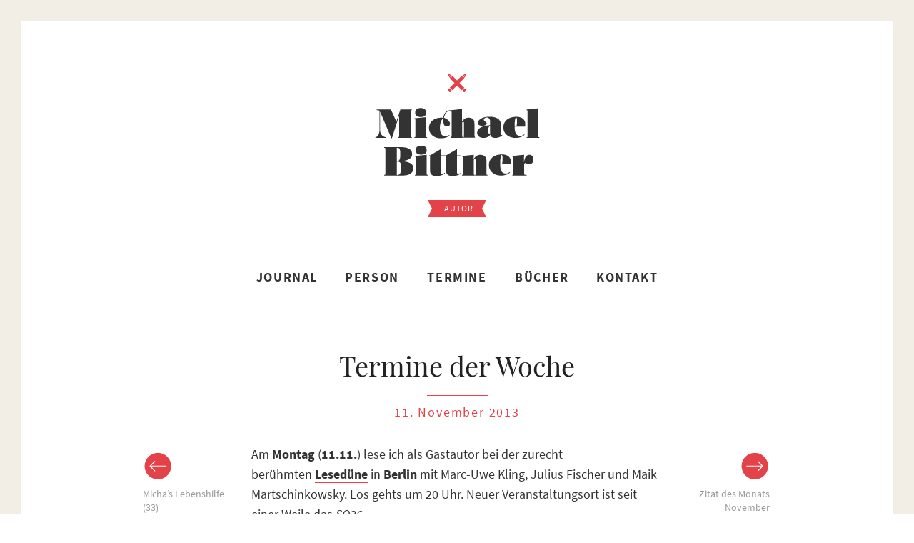

--- FILE ---
content_type: text/html; charset=UTF-8
request_url: https://michaelbittner.info/2013/11/11/termine-der-woche-10/
body_size: 4575
content:
<!doctype html><html lang="de" prefix="og: https://ogp.me/ns#"><head><meta charset="UTF-8"><meta name="viewport" content="width=device-width, initial-scale=1.0, minimum-scale=1.0  user-scalable=no" /><link rel="shortcut icon" type="image/png" href="https://michaelbittner.info/wp-content/themes/autor/favicon.png"><link rel="alternate" type="application/rss+xml" title="Michael Bittner Feed" href="https://michaelbittner.info/feed/"><style>img:is([sizes="auto" i], [sizes^="auto," i]) { contain-intrinsic-size: 3000px 1500px }</style><title>Termine der Woche &raquo; Michael Bittner</title><meta name="description" content="Am Montag (11.11.) lese ich als Gastautor bei der zurecht berühmten Lesedüne in Berlin mit Marc-Uwe Kling, Julius Fischer und Maik Martschinkowsky. Los gehts"/><meta name="robots" content="follow, index, max-snippet:-1, max-video-preview:-1, max-image-preview:large"/><link rel="canonical" href="https://michaelbittner.info/2013/11/11/termine-der-woche-10/" /><meta property="og:locale" content="de_DE" /><meta property="og:type" content="article" /><meta property="og:title" content="Termine der Woche &raquo; Michael Bittner" /><meta property="og:description" content="Am Montag (11.11.) lese ich als Gastautor bei der zurecht berühmten Lesedüne in Berlin mit Marc-Uwe Kling, Julius Fischer und Maik Martschinkowsky. Los gehts" /><meta property="og:url" content="https://michaelbittner.info/2013/11/11/termine-der-woche-10/" /><meta property="og:site_name" content="Michael Bittner" /><meta property="article:section" content="Allgemein" /><meta property="og:image" content="https://michaelbittner.info/wp-content/uploads/2013/02/Pressebild_–_Michael_Bittner_03-1024x683.jpg" /><meta property="og:image:secure_url" content="https://michaelbittner.info/wp-content/uploads/2013/02/Pressebild_–_Michael_Bittner_03-1024x683.jpg" /><meta property="og:image:width" content="1024" /><meta property="og:image:height" content="683" /><meta property="og:image:alt" content="Termine der Woche" /><meta property="og:image:type" content="image/jpeg" /><meta property="article:published_time" content="2013-11-11T17:05:22+01:00" /><meta name="twitter:card" content="summary_large_image" /><meta name="twitter:title" content="Termine der Woche &raquo; Michael Bittner" /><meta name="twitter:description" content="Am Montag (11.11.) lese ich als Gastautor bei der zurecht berühmten Lesedüne in Berlin mit Marc-Uwe Kling, Julius Fischer und Maik Martschinkowsky. Los gehts" /><meta name="twitter:image" content="https://michaelbittner.info/wp-content/uploads/2013/02/Pressebild_–_Michael_Bittner_03-1024x683.jpg" /><meta name="twitter:label1" content="Verfasst von" /><meta name="twitter:data1" content="Michael Bittner" /><meta name="twitter:label2" content="Lesedauer" /><meta name="twitter:data2" content="Weniger als eine Minute" /> <script type="application/ld+json" class="rank-math-schema">{"@context":"https://schema.org","@graph":[{"@type":["Person","Organization"],"@id":"https://michaelbittner.info/#person","name":"Michael Bittner","logo":{"@type":"ImageObject","@id":"https://michaelbittner.info/#logo","url":"https://michaelbittner.info/wp-content/uploads/2013/02/portrait-michaelbittner.jpg","contentUrl":"https://michaelbittner.info/wp-content/uploads/2013/02/portrait-michaelbittner.jpg","caption":"Michael Bittner","inLanguage":"de","width":"315","height":"315"},"image":{"@type":"ImageObject","@id":"https://michaelbittner.info/#logo","url":"https://michaelbittner.info/wp-content/uploads/2013/02/portrait-michaelbittner.jpg","contentUrl":"https://michaelbittner.info/wp-content/uploads/2013/02/portrait-michaelbittner.jpg","caption":"Michael Bittner","inLanguage":"de","width":"315","height":"315"}},{"@type":"WebSite","@id":"https://michaelbittner.info/#website","url":"https://michaelbittner.info","name":"Michael Bittner","publisher":{"@id":"https://michaelbittner.info/#person"},"inLanguage":"de"},{"@type":"ImageObject","@id":"https://michaelbittner.info/wp-content/uploads/2013/02/Pressebild_\u2013_Michael_Bittner_03-scaled.jpg","url":"https://michaelbittner.info/wp-content/uploads/2013/02/Pressebild_\u2013_Michael_Bittner_03-scaled.jpg","width":"2560","height":"1707","inLanguage":"de"},{"@type":"WebPage","@id":"https://michaelbittner.info/2013/11/11/termine-der-woche-10/#webpage","url":"https://michaelbittner.info/2013/11/11/termine-der-woche-10/","name":"Termine der Woche &raquo; Michael Bittner","datePublished":"2013-11-11T17:05:22+01:00","dateModified":"2013-11-11T17:05:22+01:00","isPartOf":{"@id":"https://michaelbittner.info/#website"},"primaryImageOfPage":{"@id":"https://michaelbittner.info/wp-content/uploads/2013/02/Pressebild_\u2013_Michael_Bittner_03-scaled.jpg"},"inLanguage":"de"},{"@type":"Person","@id":"https://michaelbittner.info/2013/11/11/termine-der-woche-10/#author","name":"Michael Bittner","image":{"@type":"ImageObject","@id":"https://secure.gravatar.com/avatar/76fff92d3fe9733cb7240ef026acc620914ca9809386383248796ce507e429ed?s=96&amp;d=mm&amp;r=g","url":"https://secure.gravatar.com/avatar/76fff92d3fe9733cb7240ef026acc620914ca9809386383248796ce507e429ed?s=96&amp;d=mm&amp;r=g","caption":"Michael Bittner","inLanguage":"de"},"sameAs":["http://michaelbittner.info"]},{"@type":"BlogPosting","headline":"Termine der Woche &raquo; Michael Bittner","datePublished":"2013-11-11T17:05:22+01:00","dateModified":"2013-11-11T17:05:22+01:00","author":{"@id":"https://michaelbittner.info/2013/11/11/termine-der-woche-10/#author","name":"Michael Bittner"},"publisher":{"@id":"https://michaelbittner.info/#person"},"description":"Am Montag (11.11.) lese ich als Gastautor bei der zurecht ber\u00fchmten\u00a0Lesed\u00fcne in Berlin mit Marc-Uwe Kling, Julius Fischer und Maik Martschinkowsky. Los gehts","name":"Termine der Woche &raquo; Michael Bittner","@id":"https://michaelbittner.info/2013/11/11/termine-der-woche-10/#richSnippet","isPartOf":{"@id":"https://michaelbittner.info/2013/11/11/termine-der-woche-10/#webpage"},"image":{"@id":"https://michaelbittner.info/wp-content/uploads/2013/02/Pressebild_\u2013_Michael_Bittner_03-scaled.jpg"},"inLanguage":"de","mainEntityOfPage":{"@id":"https://michaelbittner.info/2013/11/11/termine-der-woche-10/#webpage"}}]}</script> <link rel="https://api.w.org/" href="https://michaelbittner.info/wp-json/" /><link rel="alternate" title="JSON" type="application/json" href="https://michaelbittner.info/wp-json/wp/v2/posts/371" /><link rel='shortlink' href='https://michaelbittner.info/?p=371' /><link rel="alternate" title="oEmbed (JSON)" type="application/json+oembed" href="https://michaelbittner.info/wp-json/oembed/1.0/embed?url=https%3A%2F%2Fmichaelbittner.info%2F2013%2F11%2F11%2Ftermine-der-woche-10%2F" /><link rel="alternate" title="oEmbed (XML)" type="text/xml+oembed" href="https://michaelbittner.info/wp-json/oembed/1.0/embed?url=https%3A%2F%2Fmichaelbittner.info%2F2013%2F11%2F11%2Ftermine-der-woche-10%2F&#038;format=xml" /><link type="text/css" media="all" href="https://michaelbittner.info/wp-content/cache/breeze-minification/css/breeze_2013-11-11-termine-der-woche-10-1-371.css?ver=1769719480" rel="stylesheet" /></head><body class="wp-singular post-template-default single single-post postid-371 single-format-standard wp-theme-autor off-canvas hide-extras termine-der-woche-10"><div id="container" class="container" role="document"><div class="row collapse top-header"><header class="eight columns centered" role="banner"><div class="autor-header"><div class="category-icon"></div><h1> <a href="https://michaelbittner.info"><img loading="lazy" src="https://michaelbittner.info/wp-content/themes/autor/images/essentials/michael-bittner-logo.png" alt="Michael Bittner"  width="260" height="245"/></a></h1><div class="subheader"><h4 class="ribbon"> <strong class="ribbon-content">Autor</strong></h4></div></div><nav role="navigation" class="hide-for-small top-nav"><ul class="nav-bar"><li id="menu-item-5" class="menu-item menu-item-type-custom menu-item-object-custom menu-item-home menu-item-5"><a href="https://michaelbittner.info">Journal</a></li><li id="menu-item-38" class="menu-item menu-item-type-post_type menu-item-object-page menu-item-38"><a href="https://michaelbittner.info/person/">Person</a></li><li id="menu-item-84" class="menu-item menu-item-type-post_type menu-item-object-page menu-item-84"><a href="https://michaelbittner.info/termine/">Termine</a></li><li id="menu-item-89" class="menu-item menu-item-type-post_type menu-item-object-page menu-item-89"><a href="https://michaelbittner.info/bucher/">Bücher</a></li><li id="menu-item-4" class="menu-item menu-item-type-post_type menu-item-object-page menu-item-4"><a href="https://michaelbittner.info/kontakt/">Kontakt</a></li></ul></nav><p class="show-for-small"> <a class='sidebar-button button' id="sidebarButton" href="#sidebar-off" >Menu</a></p></header></div><div class="row"><section id="main" role="main"><div id="content" class="twelve columns "><div class="post-box"><article class="post-371 post type-post status-publish format-standard hentry category-allgemein" id="post-371"><div class="row"><div class="eight columns centered"><header><h1 class="blogpost-headline">Termine der Woche</h1> <time class="updated" datetime="2013-11-11T17:05:22+01:00">11. November 2013</time></header></div></div><div class="row"><div class="two columns"><div class="prev-link hide-for-small" id="static-menu-1" data-magellan-expedition="fixed"><a href="https://michaelbittner.info/2013/11/01/michas-lebenshilfe-33/" rel="prev">Micha’s Lebenshilfe (33)</a></div></div><div class="eight columns entry-content hyphenate text"><p>Am <strong>Montag </strong>(<strong>11.11.</strong>) lese ich als Gastautor bei der zurecht berühmten <strong><a href="http://leseduene.blogspot.de/" rel="noopener noreferrer nofollow" target="_blank">Lesedüne</a></strong> in <strong>Berlin </strong>mit Marc-Uwe Kling, Julius Fischer und Maik Martschinkowsky. Los gehts um 20 Uhr. Neuer Veranstaltungsort ist seit einer Weile das <em><a href="http://so36.de" rel="noopener noreferrer nofollow" target="_blank">SO36</a></em>.</p><p>Am <strong>Mittwoch</strong> (<strong>13.11.</strong>) lese ich gemeinsam mit dem Freund und Kollegen <a href="http://www.udotiffert.de" rel="noopener noreferrer nofollow" target="_blank">Udo Tiffert</a> in <strong>Cottbus</strong>. Dabei stelle ich auch mein neues Buch <strong><a href="http://www.editionazur.de/de/59/content/1111_michael_bittner_wir_trainieren_fatildefracr_den_kapitalismus.html" rel="noopener noreferrer nofollow" target="_blank"><em>Wir trainieren für den Kapitalismus </em></a></strong>vor. Los gehts um 20 Uhr im <em><a href="http://www.quasimono.info/" rel="noopener noreferrer nofollow" target="_blank">quasiMONO</a></em>.</p><p>Am <strong>Donnerstag</strong> (<strong>14.11.</strong>) lese ich mit der <strong>Dresdner Lesebühne <a href="http://www.saxroyal.de" rel="noopener noreferrer nofollow" target="_blank">Sax Royal</a></strong> wieder in der <em><a href="http://www.scheune.org" rel="noopener noreferrer nofollow" target="_blank">scheune</a></em>. Mit <a href="http://romanisrael.de/" rel="noopener noreferrer nofollow" target="_blank">Roman Israel</a>, <a href="http://www.juliusfischer.de/" rel="noopener noreferrer nofollow" target="_blank">Julius Fischer</a>, Max Rademann und Stefan Seyfarth ist die komplette Bestbesetzung am Start. Außerdem stellt Julius auch noch sein neues Buch „Die schönsten Wanderwege der Wanderhure“ vor. Los gehts um 20 Uhr.</p><p>Am <strong>Freitag</strong> (<strong>15.11.</strong>) gibts dann auch wieder die Lesebühne <strong><a href="http://www.facebook.com/lesebuhne.grubenhund" rel="noopener noreferrer nofollow" target="_blank">Grubenhund</a></strong> in <strong>Görlitz</strong>. Mit dabei sind auch die Stammautoren <a href="http://www.udotiffert.de" rel="noopener noreferrer nofollow" target="_blank">Udo Tiffert</a> und Max Rademann sowie als besonderer musikalischer Gast die Songwriterin <a href="http://www.facebook.com/pages/Saskia-Lippold/175635772564712" rel="noopener noreferrer nofollow" target="_blank">Saskia Lippold</a>. Los gehts um 20 Uhr im Kino <em><a href="http://www.camillokino.de" rel="noopener noreferrer nofollow" target="_blank">Camillo</a></em>.</p><p>&nbsp;</p></div><div class="two columns"><div class="prev-link show-for-small"><a href="https://michaelbittner.info/2013/11/01/michas-lebenshilfe-33/" rel="prev">Micha’s Lebenshilfe (33)</a></div><div class="next-link" id="static-menu-2" data-magellan-expedition="fixed"><a href="https://michaelbittner.info/2013/11/20/zitat-des-monats-november/" rel="next">Zitat des Monats November</a></div></div></div><div class="row comment-row"><div class="eight columns centered"><footer><p></p></footer><section id="respond"><div id="respond" class="comment-respond"><h3 id="reply-title" class="comment-reply-title">Schreibe einen Kommentar <small><a rel="nofollow" id="cancel-comment-reply-link" href="/2013/11/11/termine-der-woche-10/#respond" style="display:none;">Antwort abbrechen</a></small></h3><form action="https://michaelbittner.info/wp-comments-post.php" method="post" id="commentform" class="comment-form"><p class="comment-notes"><span id="email-notes">Deine E-Mail-Adresse wird nicht veröffentlicht.</span> <span class="required-field-message">Erforderliche Felder sind mit <span class="required">*</span> markiert</span></p><p class="comment-form-comment"><label for="comment">Kommentar <span class="required">*</span></label><textarea autocomplete="new-password"  id="c9deb6b417"  name="c9deb6b417"   cols="45" rows="8" maxlength="65525" required="required"></textarea><textarea id="comment" aria-label="hp-comment" aria-hidden="true" name="comment" autocomplete="new-password" style="padding:0 !important;clip:rect(1px, 1px, 1px, 1px) !important;position:absolute !important;white-space:nowrap !important;height:1px !important;width:1px !important;overflow:hidden !important;" tabindex="-1"></textarea></p><p class="comment-form-author"><input id="author" name="author" type="text" value="" size="40" tabindex="1" aria-required="true" title="Name*" placeholder="Name*" required /></p><p class="comment-form-email"><input id="email" name="email" type="email" value="" size="40" tabindex="2" aria-required="true" title="E-Mail*" placeholder="E-Mail*" required /></p><p class="comment-form-url"><input id="url" name="url" type="url" value="" size="40" tabindex="3" aria-required="false" title="Website" placeholder="Website" required /></p><p class="form-submit"><input name="submit" type="submit" id="submit" class="round button" value="Kommentar abschicken" /> <input type='hidden' name='comment_post_ID' value='371' id='comment_post_ID' /> <input type='hidden' name='comment_parent' id='comment_parent' value='0' /></p></form></div></section></div></div></article></div></div></section><section id="sidebar-off" role="complementary"><nav id="sideMenu" role="navigation"><ul class="nav-bar"><li class="menu-item menu-item-type-custom menu-item-object-custom menu-item-home menu-item-5"><a href="https://michaelbittner.info">Journal</a></li><li class="menu-item menu-item-type-post_type menu-item-object-page menu-item-38"><a href="https://michaelbittner.info/person/">Person</a></li><li class="menu-item menu-item-type-post_type menu-item-object-page menu-item-84"><a href="https://michaelbittner.info/termine/">Termine</a></li><li class="menu-item menu-item-type-post_type menu-item-object-page menu-item-89"><a href="https://michaelbittner.info/bucher/">Bücher</a></li><li class="menu-item menu-item-type-post_type menu-item-object-page menu-item-4"><a href="https://michaelbittner.info/kontakt/">Kontakt</a></li></ul></nav></section></div><footer id="content-info" role="contentinfo"><div class="row"><div class="eight columns centered"><div class="top-link"><a onclick="goToByScroll('container')" href="javascript:void(0)">nach oben</a></div><ul id="menu-footer" class="footer-nav"><li id="menu-item-116" class="menu-item menu-item-type-custom menu-item-object-custom menu-item-116"><a href="https://www.facebook.com/michael.bittner.7568">Facebook</a></li><li id="menu-item-4372" class="menu-item menu-item-type-custom menu-item-object-custom menu-item-4372"><a href="https://www.instagram.com/michael.bittner">Instagram</a></li><li id="menu-item-2381" class="menu-item menu-item-type-custom menu-item-object-custom menu-item-2381"><a href="https://www.twitter.com/MichaelBittner">Twitter</a></li><li id="menu-item-4374" class="menu-item menu-item-type-custom menu-item-object-custom menu-item-4374"><a href="https://bsky.app/profile/michaelbittner.bsky.social">Bluesky</a></li><li id="menu-item-4373" class="menu-item menu-item-type-custom menu-item-object-custom menu-item-4373"><a href="https://mastodon.social/@michaelbittner">Mastodon</a></li><li id="menu-item-167" class="menu-item menu-item-type-custom menu-item-object-custom menu-item-167"><a href="https://michaelbittner.info/feed/">Feed</a></li><li id="menu-item-15" class="menu-item menu-item-type-post_type menu-item-object-page menu-item-15"><a href="https://michaelbittner.info/impressum/">Impressum</a></li><li id="menu-item-2703" class="menu-item menu-item-type-post_type menu-item-object-page menu-item-privacy-policy menu-item-2703"><a rel="privacy-policy" href="https://michaelbittner.info/datenschutz/">Datenschutz</a></li></ul> &copy; 2012-2026</div></div></footer></div> <script type="speculationrules">{"prefetch":[{"source":"document","where":{"and":[{"href_matches":"\/*"},{"not":{"href_matches":["\/wp-*.php","\/wp-admin\/*","\/wp-content\/uploads\/*","\/wp-content\/*","\/wp-content\/plugins\/*","\/wp-content\/themes\/autor\/*","\/*\\?(.+)"]}},{"not":{"selector_matches":"a[rel~=\"nofollow\"]"}},{"not":{"selector_matches":".no-prefetch, .no-prefetch a"}}]},"eagerness":"conservative"}]}</script> <script type="text/javascript" defer src="https://michaelbittner.info/wp-content/cache/breeze-minification/js/breeze_2013-11-11-termine-der-woche-10-1-371.js?ver=1769719480"></script></body></html>
<!-- Cache served by breeze CACHE - Last modified: Thu, 29 Jan 2026 20:44:40 GMT -->
